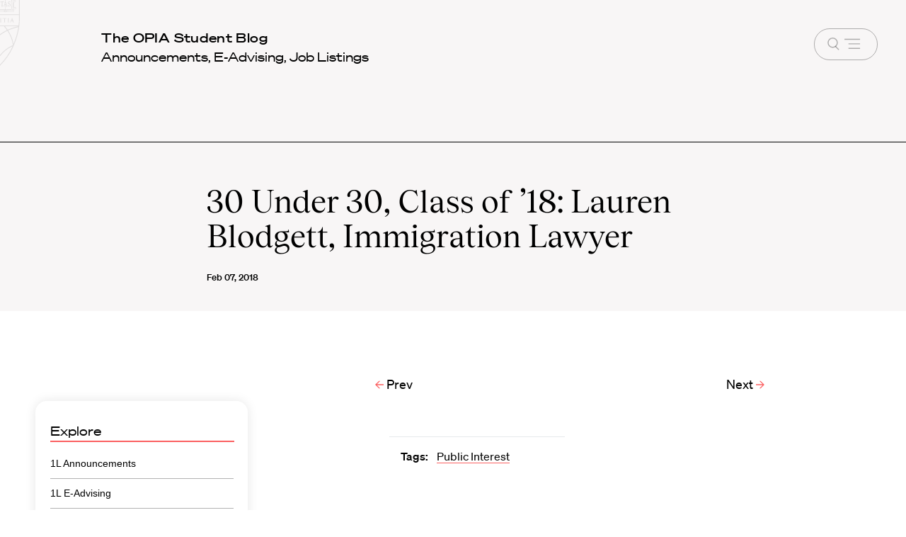

--- FILE ---
content_type: text/javascript
request_url: https://hls.harvard.edu/wp-content/themes/hls/static/js/components/blog-nav.js?ver=1.0
body_size: 2273
content:
(function($) {
  $(document).ready(() => {
    // Prevent default reload when a category is clicked.
    const buttons = document.querySelectorAll('.blog-nav__select');
    buttons.forEach(button => {
      button.addEventListener('click', function(event) {
        event.preventDefault();
      });
    });

    // Show children blocks when parent div is clicked.
    const children = document.querySelectorAll('.blog-nav__child');
    if (children) {
      children.forEach(child => {
        child.addEventListener('click', () => {
          child.classList.toggle('active');
          const grandchildren = child.nextElementSibling;
          if (grandchildren) {
            grandchildren.classList.toggle('active');
          }
        });
      });
    }

    // Keep the selected menu option bold when new page is loaded.
    const childLinks = document.querySelectorAll('.blog-nav__child');
    if (childLinks) {
      childLinks.forEach(link => {
        if (window.location.href === link.querySelector('a').getAttribute('href')) {
          link.classList.toggle('selected');
        }
      });
    }

    // Keep the selected menu option bold when new page is loaded and open sublist if it is a grandchild.
    const grandchildLinks = document.querySelectorAll('.blog-nav__grandchild');
    if (grandchildLinks) {
      grandchildLinks.forEach(link => {
        if (window.location.href === link.querySelector('a').getAttribute('href')) {
          link.classList.toggle('selected');

          // Double check if the selected element is in a sublist (a grandchild)
          const sublist = link.closest('.blog-nav__sublist');
          if (sublist) {
            // Set the outer child as active to initially display the sublist and allow it to be toggled.
            sublist.classList.toggle('active');
            const child = $('.blog-nav__sublist').prev();
            child[child.length - 1].classList.toggle('active');
          }
        }
      });
    }

    // When the user clicks on the button or caret, toggle between hiding and showing the dropdown content and caret.
    window.onclick = function(event) {
      // Start by resetting all the dropdowns (in case the user has clicked outside of them).
      if (
        event.target.matches('.blog-nav__child') ||
        event.target.parentElement.matches('svg.blog-nav__caret') ||
        event.target.matches('svg.blog-nav__caret')
      ) {
        // Child logic is already handled above, so abort here.
        return;
      }
      const dropdowns = document.getElementsByClassName('blog-nav__dropdown_content');
      let wasOpen = null;
      for (const dropdown of dropdowns) {
        if (dropdown.classList.contains('show')) {
          wasOpen = dropdown;
          dropdown.classList.remove('show');
        }
      }
      const carets = document.querySelectorAll('.blog-nav__dropdown__caret');
      for (const caret of carets) {
        if (caret.classList.contains('active')) {
          caret.classList.remove('active');
        }
      }

      // Open whichever menu the user has clicked in (if applicable)
      if (
        event.target.matches('.blog-nav__select') ||
        event.target.matches('.blog-nav__dropdown__caret') ||
        event.target.matches('path.caret') ||
        event.target.matches('svg') ||
        event.target.matches('svg.blog-nav__caret')
      ) {
        const container = event.target.closest('.blog-nav__dropdown');
        if (container) {
          event.preventDefault();
          const content = container.querySelector('.blog-nav__dropdown_content');
          // If they clicked on the selector again, they probably wanted to close the menu.
          if (content !== wasOpen && !event.target.closest('.blog-nav__dropdown_content')) {
            content.classList.add('show');
            container.querySelector('.blog-nav__dropdown__caret').classList.add('active');
          }
        }
      }
    };

    // Show selected option is dropdown label to indicate selected option
    const options = document.querySelectorAll('.blog-nav__dropdown_tag');
    if (options) {
      options.forEach(option => {
        option.addEventListener('click', () => {
          // Add the "selected" class to the clicked item and remove it from the other items
          options.forEach(item => {
            if (item.classList.contains('selected')) {
              item.classList.remove('selected');
            }
          });

          option.classList.add('selected');
          localStorage.setItem('selectedTag', option.id);
        });
      });
    }

    // Retrieve the id of the selected <a> tag from localStorage
    const selectedTagID = localStorage.getItem('selectedTag');
    if (selectedTagID) {
      const selectedTag = document.getElementById(selectedTagID);
      if (selectedTag) {
        selectedTag.classList.add('selected');
      }
    }

    function fitToWindow() {
      // Adjust height of the navigation menu according to the height of the content next to it.
      const nav = document.querySelector('.archive-blog__sidebar .blog-nav__wrapper');
      const blog_content = document.querySelector('.blog_main');

      if (blog_content) {
        // Ensure that the main picture on blog singles doesn't overlap the nav bar
        const navbar = document.querySelector('.archive-blog__nav-backup');
        if (navbar.offsetParent !== null) {
          if (navbar.hasAttribute('data-original-top')) {
            navbar.style.marginTop = navbar.getAttribute('data-original-top');
          }
          const topperImage = document.querySelector('.topper-article__asset-mod');
          const topBox = topperImage.getBoundingClientRect();
          const bottomBox = navbar.getBoundingClientRect();
          if (bottomBox.top < topBox.bottom) {
            const slideAmount = (topBox.bottom - bottomBox.top + 50).toString();
            if (
              navbar.hasAttribute('data-original-top') &&
              navbar.getAttribute('data-original-top')
            ) {
              navbar.style.marginTop = `calc(${navbar.getAttribute(
                'data-original-top',
              )} + ${slideAmount}}px)`;
            } else {
              navbar.setAttribute('data-original-top', navbar.style.marginTop);
              navbar.style.marginTop = `${slideAmount}px`;
            }
          }
        }

        // Ensure that anything in the left rail slides down below the blog nav, if the screen is wide enough for the rail.
        const leftAligns = [nav].concat(
          Array.from(blog_content.getElementsByClassName('alignleft')),
        );
        // Start by resetting to the original top before calculating overlaps.
        for (const leftAlign of leftAligns) {
          if (leftAlign.hasAttribute('data-original-top')) {
            leftAlign.style.top = leftAlign.getAttribute('data-original-top');
          } else {
            leftAlign.style.top = '';
          }
        }
        if (window.innerWidth >= 1024) {
          const leftAlignLength = leftAligns.length;
          let lowest = 0;
          for (let i = 1; i < leftAlignLength; i++) {
            const topBox = leftAligns[i - 1].getBoundingClientRect();
            const bottomBox = leftAligns[i].getBoundingClientRect();
            if (bottomBox.top < topBox.bottom) {
              const slideAmount = (topBox.bottom - bottomBox.top + 50).toString();
              if (!leftAligns[i].hasAttribute('data-original-top')) {
                leftAligns[i].setAttribute('data-original-top', leftAligns[i].style.top);
              }
              if (leftAligns[i].style.top) {
                leftAligns[i].style.top = `calc(${leftAligns[i].style.top} + ${slideAmount}}px)`;
              } else {
                leftAligns[i].style.top = `${slideAmount}px`;
              }
            }
            const newLowest = bottomBox.bottom + topBox.bottom - bottomBox.top;
            if (newLowest > lowest) {
              lowest = newLowest;
            }
          }
          // Push the footer down below anything in the left column.
          const blogText = blog_content.querySelector('.gutenberg-content');
          const blogBox = blogText.getBoundingClientRect();
          if (blogBox.bottom < lowest) {
            if (!blogText.hasAttribute('data-original-margin-bottom')) {
              blogText.setAttribute('data-original-margin-bottom', blogText.style.marginBottom);
            }
            blogText.style.marginBottom = `${lowest - blogBox.bottom}px`;
          }
        } else {
          // Reset any heights
          const blogText = blog_content.querySelector('.gutenberg-content');
          if (blogText.hasAttribute('data-original-margin-bottom')) {
            blogText.style.marginBottom = blogText.getAttribute('data-original-margin-bottom');
          } else {
            blogText.style.marginBottom = '';
          }
        }
      }
    }

    fitToWindow();
    $(window).on('resize', fitToWindow);
  });
})(window.jQuery);
